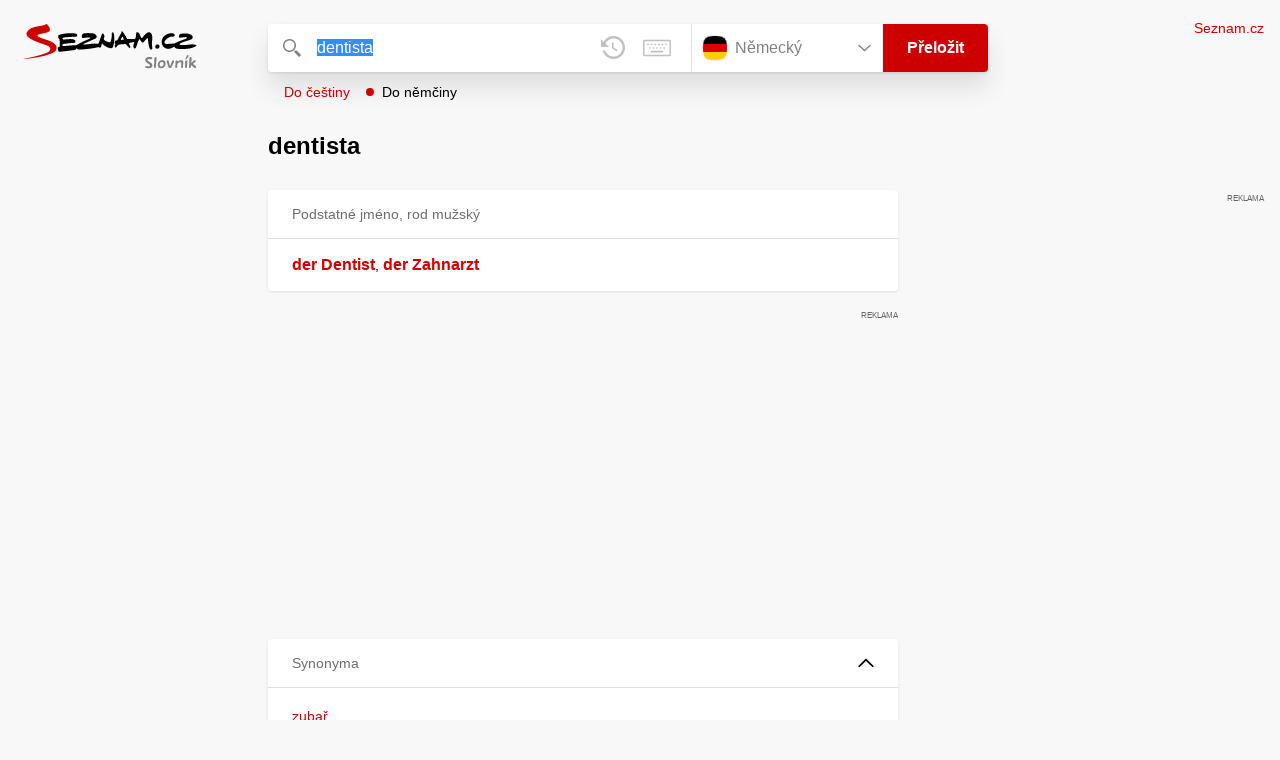

--- FILE ---
content_type: application/javascript
request_url: https://slovnik.seznam.cz/_next/static/chunks/pages/preklad-f802c0d9d61eeb4e.js
body_size: 33
content:
try{let e="undefined"!=typeof window?window:"undefined"!=typeof global?global:"undefined"!=typeof globalThis?globalThis:"undefined"!=typeof self?self:{},n=(new e.Error).stack;n&&(e._sentryDebugIds=e._sentryDebugIds||{},e._sentryDebugIds[n]="821b8777-2730-4a39-bcba-6ef3c44610b2",e._sentryDebugIdIdentifier="sentry-dbid-821b8777-2730-4a39-bcba-6ef3c44610b2")}catch(e){}(self.webpackChunk_N_E=self.webpackChunk_N_E||[]).push([[993],{505:(e,n,d)=>{"use strict";d.r(n),d.d(n,{default:()=>s.A});var s=d(7097)},1205:(e,n,d)=>{(window.__NEXT_P=window.__NEXT_P||[]).push(["/preklad",function(){return d(505)}])}},e=>{e.O(0,[166,328,148,97,636,593,792],()=>e(e.s=1205)),_N_E=e.O()}]);